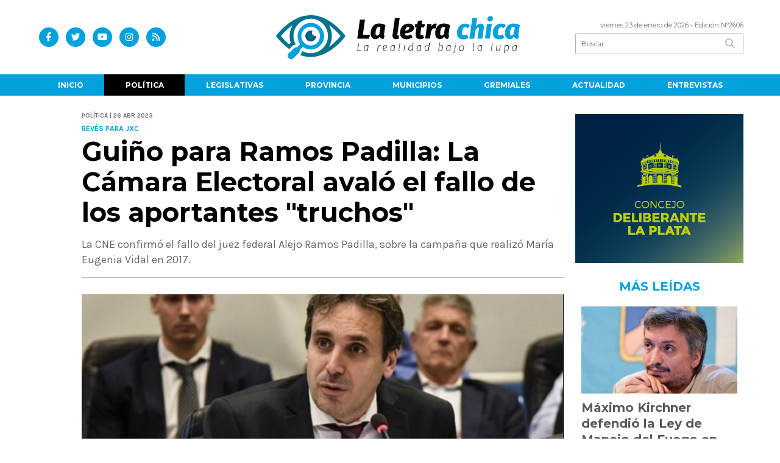

--- FILE ---
content_type: text/html; charset=utf-8
request_url: https://laletrachica.com.ar/nota/16443/guino-para-ramos-padilla-la-camara-electoral-avalo-el-fallo-de-los-aportantes-truchos/
body_size: 14787
content:
<!doctype html>
<html class="no-js" lang="es">

<head>
<script async src="https://www.googletagmanager.com/gtag/js?id=G-KDES5BXDQ3"></script>
<script>
  window.dataLayer = window.dataLayer || [];
  function gtag(){dataLayer.push(arguments);}
  gtag('js', new Date());
  gtag('config', 'UA-96282156-42');
  gtag('config', 'G-KDES5BXDQ3');
</script>
<base href="https://laletrachica.com.ar/">
<meta charset="utf-8">
<meta name="viewport"	 content="width=device-width , initial-scale=1, user-scalable=yes, minimum-scale=0.5, maximum-scale=2.0">
<meta name="language" content="es_ES"/>
<meta name="format-detection" content="telephone=no">
<meta name="generator" content="Vork.com.ar 2.0" />
<meta name="robots"	 content="index, follow" />
<meta itemprop="description" name="description" content="La CNE confirmó el fallo del juez federal Alejo Ramos Padilla, sobre la campaña que realizó María Eugenia Vidal en 2017." />
<meta itemprop="keywords" name="keywords"content="Guiño, para, Ramos, Padilla:, La, Cámara, Electoral, avaló, el, fallo, de, los, aportantes, &quot;truchos&quot;" />


<!-- Twitter Card data -->
<meta name="twitter:card" content="summary">
<meta name="twitter:site" content="@LaLetraChicaOk">
<meta name="twitter:title" content="Guiño para Ramos Padilla: La Cámara Electoral avaló el fallo de los aportantes &quot;truchos&quot; - La Letra Chica">
<meta name="twitter:description" content="La CNE confirmó el fallo del juez federal Alejo Ramos Padilla, sobre la campaña que realizó María Eugenia Vidal en 2017.">
<meta name="twitter:creator" content="@LaLetraChicaOk">
<meta name="twitter:image" content="https://laletrachica.com.ar/uploads/noticias/2/2023/04/20230426152655_alejo-ramos-padilla.jpg">

<!-- Open Graph data -->
<meta property="og:title" content="Guiño para Ramos Padilla: La Cámara Electoral avaló el fallo de los aportantes &quot;truchos&quot; - La Letra Chica" />
<meta property="og:type" content="article" />
<meta property="og:url" content="https://laletrachica.com.ar/nota/16443/guino-para-ramos-padilla-la-camara-electoral-avalo-el-fallo-de-los-aportantes-truchos/" />
<meta property="og:image" content="https://laletrachica.com.ar/uploads/noticias/2/2023/04/20230426152655_alejo-ramos-padilla.jpg" />
<meta property="og:description" content="La CNE confirmó el fallo del juez federal Alejo Ramos Padilla, sobre la campaña que realizó María Eugenia Vidal en 2017." />
<meta property="og:site_name" content="La Letra Chica" />
<meta property="og:locale" content="es_LA" />

<meta name="news_keywords" content="Guiño, para, Ramos, Padilla:, La, Cámara, Electoral, avaló, el, fallo, de, los, aportantes, &quot;truchos&quot;" />
<meta property="article:tag" content="Guiño, para, Ramos, Padilla:, La, Cámara, Electoral, avaló, el, fallo, de, los, aportantes, &quot;truchos&quot;">
<meta property="article:section" content="Política">
<link rel="canonical" href="https://laletrachica.com.ar/nota/16443/guino-para-ramos-padilla-la-camara-electoral-avalo-el-fallo-de-los-aportantes-truchos/">
<link rel="author" href="./humans.txt" />
<link rel="shortcut icon" href="./uploads/cliente/favicon/20220412110102_la-letra-chica-avatar.png" type="image/png">
<link rel="apple-touch-icon-precomposed" href="./uploads/cliente/touch-icons/apple-touch-icon-precomposed/20220412110102_la-letra-chica-avatar.png">
<link rel="apple-touch-icon-precomposed" sizes="72x72" href="./uploads/cliente/touch-icons/apple-touch-icon-72x72-precomposed/20220412110102_la-letra-chica-avatar.png">
<link rel="apple-touch-icon-precomposed" sizes="76x76" href="./uploads/cliente/touch-icons/apple-touch-icon-76x76-precomposed/20220412110102_la-letra-chica-avatar.png">
<link rel="apple-touch-icon-precomposed" sizes="114x114" href="./uploads/cliente/touch-icons/apple-touch-icon-114x114-precomposed/20220412110102_la-letra-chica-avatar.png">
<link rel="apple-touch-icon-precomposed" sizes="120x120" href="./uploads/cliente/touch-icons/apple-touch-icon-120x120-precomposed/20220412110102_la-letra-chica-avatar.png">
<link rel="apple-touch-icon-precomposed" sizes="152x152" href="./uploads/cliente/touch-icons/apple-touch-icon-152x152-precomposed/20220412110102_la-letra-chica-avatar.png">
<link rel="apple-touch-icon-precomposed" sizes="144x144" href="./uploads/cliente/touch-icons/apple-touch-icon-144x144-precomposed/20220412110102_la-letra-chica-avatar.png">
<link rel="apple-touch-icon" href="./uploads/cliente/touch-icons/touch-icon-192x192/20220412110102_la-letra-chica-avatar.png">
<link rel="stylesheet" href="./style/style_1751292863.min.css"> 
<link href="https://fonts.googleapis.com/css?family=Montserrat:regular,700" rel="stylesheet">
<link href="https://fonts.googleapis.com/css?family=Karla:regular,700" rel="stylesheet">

 <style>

 .ftitulo{ font-family: Montserrat, sans-serif; }
 .ftitulo.bold, .ftitulo .bold{ font-weight: 700; }
 .fparrafo{ font-family: Karla, sans-serif; }
 </style>
  <link rel="stylesheet" href="./js/owlcarousel/assets/owl.carousel.min_1751295671.min.css"> 
	<link rel="stylesheet" href="./js/owlcarousel/assets/owl.theme.default.min_1751295673.min.css"> 
<script src="https://code.jquery.com/jquery-3.3.1.js"></script>
<title>Guiño para Ramos Padilla: La Cámara Electoral avaló el fallo de los aportantes &quot;truchos&quot; - La Letra Chica</title>
<meta http-equiv="refresh" content="1800 ">

<link rel="stylesheet" href="./style/selection-sharer_1751292862.min.css"> 

<link rel="amphtml" href="https://laletrachica.com.ar/amp/16443/guino-para-ramos-padilla-la-camara-electoral-avalo-el-fallo-de-los-aportantes-truchos/">


	<!--<script type="application/ld+json">
	{
	  "@context": "http://schema.org",
	  "@type": "NewsArticle",
	  "mainEntityOfPage": {
	    "@type": "WebPage",
	    "@id": "https://laletrachica.com.ar/nota/16443/guino-para-ramos-padilla-la-camara-electoral-avalo-el-fallo-de-los-aportantes-truchos/"
	  },
	  "articleSection" : "Política",
	  "headline": "Guiño para Ramos Padilla: La Cámara Electoral avaló el fallo de los aportantes &quot;truchos&quot; - La Let",
	  "image": [
	    "https://laletrachica.com.ar/uploads/noticias/2/2023/04/20230426152655_alejo-ramos-padilla.jpg"
	   ],
	  "datePublished": "2026-01-23T03:23:16-03:00",
	   "publisher": {
	      "@type": "Organization",
	      "name": "	https://laletrachica.com.ar/nota/16443/guino-para-ramos-padilla-la-camara-electoral-avalo-el-fallo-de-los-aportantes-truchos/",
	      "logo": {
	        "@type": "ImageObject",
	        "url": "	",
	        "width": 214,
	        "height": 60
	      },
	  "description": "La CNE confirmó el fallo del juez federal Alejo Ramos Padilla, sobre la campaña que realizó María Eugenia Vidal en 2017."
	}
	</script>-->

	<script type="application/ld+json">
	{
	  "@context": "http://schema.org",
	  "@graph":[
			{
				"@type": "NewsArticle",
				"name":"La Letra Chica",
				"url":"https://laletrachica.com.ar/",
				"sameAs":[
					"https://www.facebook.com/LaLetraChicaOk/",
					"https://www.instagram.com/laletrachica"
				],
				"logo":{
					"@type":"ImageObject",
					"@id":"https://laletrachica.com.ar/#logo",
					"inLanguage":"es-AR",
					"url":"./uploads/cliente/marca/20220412110059_la-letra-chica-logo-ok.svg",
					"contentUrl":"./uploads/cliente/marca/20220412110059_la-letra-chica-logo-ok.svg",
					"width": 214,
	        		"height": 60,
					"caption":"La Letra Chica"
				},
				"image":{
					"@id":"https://laletrachica.com.ar/#logo"
				}
			},

			{
				"@type":"WebSite",
				"@id":"https://laletrachica.com.ar/#website",
				"url":"https://laletrachica.com.ar/",
				"name":"La Letra Chica",
				"description":"La Realidad bajo la lupa.",
				"publisher":{
				"@id":"https://laletrachica.com.ar/#organization"
			},
			"potentialAction":[
					{
						"@type":"SearchAction",
						"target":{
							"@type":"EntryPoint",
							"urlTemplate":"https://laletrachica.com.ar/resultados/?q={search_term_string}"
						},
					"query-input":"required name=search_term_string"
					}
				],
				"inLanguage":"es-AR"
			},

			{
				"@type":"ImageObject",
				"@id":"https://laletrachica.com.ar/uploads/noticias/2/2023/04/20230426152655_alejo-ramos-padilla.jpg",
				"inLanguage":"es-AR",
				"url":"https://laletrachica.com.ar/uploads/noticias/2/2023/04/20230426152655_alejo-ramos-padilla.jpg",
				"contentUrl":"https://laletrachica.com.ar/uploads/noticias/2/2023/04/20230426152655_alejo-ramos-padilla.jpg",
				"width":780,
				"height":446
			},


			{
				"@type":"WebPage",
				"@id":"https://laletrachica.com.ar/nota/16443/guino-para-ramos-padilla-la-camara-electoral-avalo-el-fallo-de-los-aportantes-truchos/#webpage",
				"url":"https://laletrachica.com.ar/nota/16443/guino-para-ramos-padilla-la-camara-electoral-avalo-el-fallo-de-los-aportantes-truchos/",
				"name":"Guiño para Ramos Padilla: La Cámara Electoral avaló el fallo de los aportantes &quot;truchos&quot; - La Letra Chica - La Letra Chica",
				"isPartOf":{
					"@id":"https://laletrachica.com.ar/#website"
				},
				"primaryImageOfPage":{
					"@id":"https://laletrachica.com.ar/nota/16443/guino-para-ramos-padilla-la-camara-electoral-avalo-el-fallo-de-los-aportantes-truchos/#primaryimage"
				},
				"datePublished":"2026-01-23T03:23:16-03:00", 
				"description":"La CNE confirmó el fallo del juez federal Alejo Ramos Padilla, sobre la campaña que realizó María Eugenia Vidal en 2017.",
				"breadcrumb":{
					"@id":"https://laletrachica.com.ar/nota/16443/guino-para-ramos-padilla-la-camara-electoral-avalo-el-fallo-de-los-aportantes-truchos/#breadcrumb"
				},
				"inLanguage":"es-AR",
				"potentialAction":[
					{
						"@type":"ReadAction",
						"target":[
							"https://laletrachica.com.ar/nota/16443/guino-para-ramos-padilla-la-camara-electoral-avalo-el-fallo-de-los-aportantes-truchos/"
						]
					}
				]
			},

			{
				"@type":"BreadcrumbList",
				"@id":"https://laletrachica.com.ar/nota/16443/guino-para-ramos-padilla-la-camara-electoral-avalo-el-fallo-de-los-aportantes-truchos/#breadcrumb",
				"itemListElement":[
					{
					"@type":"ListItem",
					"position":1,
					"name":"Inicio",
					"item":"https://laletrachica.com.ar/"
					},
					{
					"@type":"ListItem",
					"position":2,
					"name":"Guiño para Ramos Padilla: La Cámara Electoral avaló el fallo de los aportantes &quot;truchos&quot; - La Letra Chica"
					}
				]
			},

			{
				"@type":"Article",
				"@id":"https://laletrachica.com.ar/nota/16443/guino-para-ramos-padilla-la-camara-electoral-avalo-el-fallo-de-los-aportantes-truchos/#article",
				"isPartOf":{
					"@id":"https://laletrachica.com.ar/nota/16443/guino-para-ramos-padilla-la-camara-electoral-avalo-el-fallo-de-los-aportantes-truchos/#webpage"
				},
				"headline":"Guiño para Ramos Padilla: La Cámara Electoral avaló el fallo de los aportantes &quot;truchos&quot; - La Let",
				"datePublished":"2026-01-23T03:23:16-03:00",
				"mainEntityOfPage":{
					"@id":"https://laletrachica.com.ar/nota/16443/guino-para-ramos-padilla-la-camara-electoral-avalo-el-fallo-de-los-aportantes-truchos/#webpage"
				},
				"publisher":{
					"@id":"https://laletrachica.com.ar/nota/16443/guino-para-ramos-padilla-la-camara-electoral-avalo-el-fallo-de-los-aportantes-truchos/#organization"
				},
				"image":{
					"@id":"https://laletrachica.com.ar/nota/16443/guino-para-ramos-padilla-la-camara-electoral-avalo-el-fallo-de-los-aportantes-truchos/#primaryimage"
				},
				"thumbnailUrl":"https://laletrachica.com.ar/uploads/noticias/2/2023/04/20230426152655_alejo-ramos-padilla.jpg",
				"articleSection":[
					"Política"
				],
				"inLanguage":"es-AR"
			},

			{
				"@type":"Person",
				"@id":"https://www.infoblancosobrenegro.com/#/schema/person/9872b5799921e369f8f7385806fbc970",
				"name":"La Letra Chica"
			}


		]
	}
	</script>

</head>
<!--                            
                               ====                         
                            =========                       
                        ====        ===                     
                     ====    +++++   ====                   
                   ===    ++++++++++   ===                  
                   ===   ++++++++++++    ===                
                    ===    +++++++++    ======              
                     ===    +++++     ==========            
                      ====        =====       ====    
                        ===    =====     +++    ====  
                        =========     ++++++++    ==== 
                        =======     ++++++++++++    ===
                      =========    +++++++++++++++    ===
                   =====     ====    +++++++++++++    ====
               ======         ====    ++++++++++      ====
            ======     ++++     ===    ++++++      ======
          =====      ++++++++    ====           ======
         ====     ++++++++++++    ====        ======
        ====     ++++++++++++++     ====   ======
        =====    +++++++++++++++    ===========
         ====    +++++++++++++     ========
          ====    ++++++++++       =====
           ====     ++++++       ======
            ====     +++       ======
             ====           ======
              ====        ======
               =====   =======
                ===========
                 ========            
                                                                        
 
 =============================================================================
 diseño y programación
 http://www.vork.com.ar
 info@vork.com.ar
 
 -->
<body class="bgbody nota">

<section class="ftitulo">
	<header class="d-none d-md-block" id="header_vorknews">
		<div class="boxed auto pl10 pr10 pt15 pb15">
			<div class="row">
				<div class="col-sm-4 equalheight tal modulo_redes_sociales align-middle">
					<div class="w100p">
						<div class="links_redes_sociales">
			<a class="dib" href="https://www.facebook.com/LaLetraChicaOk/" target="_blank">
		<span class="fa-stack fa-md mr dib">
		  <i class="fas cprincipal fa-circle fa-stack-2x"></i>
		  <i class="fab cwhite  fa-facebook-f fa-stack-1x fz15"></i>
		</span>
	</a>
	
		<a class="dib" href="https://twitter.com/LaLetraChicaOk" target="_blank">
		<span class="fa-stack fa-md mr dib">
		  <i class="fas cprincipal fa-circle fa-stack-2x"></i>
		  <i class="fab cwhite  fa-twitter fa-stack-1x fz15"></i>
		</span>
	</a>
	
		<a class="dib" href="https://www.youtube.com/channel/UCl9Hn3zFWm2FgRhqZPLPM1Q" target="_blank">
		<span class="fa-stack fa-md mr dib">
		  <i class="fas cprincipal fa-circle fa-stack-2x"></i>
		  <i class="fab cwhite  fa-youtube fa-stack-1x fz15"></i>
		</span>
	</a>
	
		<a class="dib" href="https://www.instagram.com/laletrachica" target="_blank">
		<span class="fa-stack fa-md mr dib">
		  <i class="fas cprincipal fa-circle fa-stack-2x"></i>
		  <i class="fab cwhite  fa-instagram fa-stack-1x fz15"></i>
		</span>
	</a>
	
		<a class="dib" href="./rss" target="_blank">
		<span class="fa-stack fa-md mr dib">
		  <i class="fas cprincipal fa-circle fa-stack-2x"></i>
		  <i class="fa cwhite fa-rss fa-stack-1x fz15"></i>
		</span>
	</a>
	</div>
					</div>
				</div>
				<!-- <div class="col-md-3 tac equalheight modulo_clima d-none d-md-flex">
					<div class="middle_magic">
						<div>
													</div>
					</div>
				</div> -->
				<div class="col-sm-5 equalheight modulo_logo">
					<div class="w100p vertical-center horizontal-center">
						<a href="./" class="db mr50 pt10 pb10" id="logo"><img src="./uploads/cliente/marca/20220412110059_la-letra-chica-logo-ok.svg" width="400" class="db auto" alt="La Letra Chica" ></a>
					</div>
				</div>
				<div class="col-sm-3 equalheight modulo_buscador align-middle">
					<div class="vertical-center">
						<div class="tar pb3p pt3p w100p">
							<div class="fz11 lh18 tar ctext mb5">
								<span class="capitalize">viernes 23 de enero de 2026</span>  - Edición Nº2606							</div>
							<div id="search" class="">
	<form action="./resultados/" class="posr"  method="get" class="form-buscador">
		<input type="text" placeholder="Buscar" class="fz11 ftitulo bgwhite p9" name="q" required="" style="color: rgb(153, 153, 153);"><button type="submit" class="posa top right mr8 ctextlight" id="boton-buscador"><i class="fa fa-search"></i></button>
	</form>
</div>



<script>
$(function() {
	var form = $('.form-buscador');

	form.each(function(index) {
		$(this).vorkForm({
			sendMethod:   "submit",             			submitButton: "#boton-buscador", 			onErrors: function(m) {
			}
		});
	});
});
</script>
						</div>
					</div>
				</div>
			</div>
		</div>
		<div class="bgprincipal">
			
<script src="./js/menu_vorknews_1751292861.min.js"></script> 
<nav id="menu_header_vorknews" class="ftitulo fz12 ttu lh35 lsn tac auto boxed">
	<ul class="w100p" style="display: inline-flex;justify-content: space-between;">

			<li class="dib">
				<a class="tdn pl10 pr10 cwhite btn-principal db hover_menu bgprincipal  " href="./">Inicio</a>
			</li>
						<li class="dib ">
				<a class="tdn pl10 pr10 cwhite btn-principal db hover_menu bgprincipal active"  href="./seccion/politica/">Política</a>
							</li>
						<li class="dib ">
				<a class="tdn pl10 pr10 cwhite btn-principal db hover_menu bgprincipal "  href="./seccion/legislativas/">Legislativas</a>
							</li>
						<li class="dib ">
				<a class="tdn pl10 pr10 cwhite btn-principal db hover_menu bgprincipal "  href="./seccion/provincia/">Provincia</a>
							</li>
						<li class="dib ">
				<a class="tdn pl10 pr10 cwhite btn-principal db hover_menu bgprincipal "  href="./seccion/municipios/">Municipios</a>
							</li>
						<li class="dib ">
				<a class="tdn pl10 pr10 cwhite btn-principal db hover_menu bgprincipal "  href="./seccion/gremiales/">Gremiales</a>
							</li>
						<li class="dib ">
				<a class="tdn pl10 pr10 cwhite btn-principal db hover_menu bgprincipal "  href="./seccion/actualidad/">Actualidad</a>
							</li>
						<li class="dib ">
				<a class="tdn pl10 pr10 cwhite btn-principal db hover_menu bgprincipal "  href="./seccion/entrevistas/">Entrevistas</a>
							</li>
				
	</ul>
</nav>
<script>
 $(document).ready(function() {
	 $("#menu_header_vorknews .menu-dropdown > a").click(function(e){
			e.preventDefault();
		});
		$("#menu_header_vorknews .menu-dropdown").hover(function(e){
			var text = $(this).find(".more").text();
			$(this).find(".more").text(
				text == "+" ? "-" : "+"
			);
 		});
	acomoda_menu();
 })
</script> 













<!-- Menu anterior -->
<!--<nav id="menu_header_vorknews" class="ftitulo fz12 ttu lh35 lsn tac auto boxed">
	<ul class="lsn">
		<div class="row around-xs ml0 mr0">
			<li class="col-xs">
				<a class="tdn cwhite btn-principal db hover_menu bgprincipal  " href="./">Inicio</a>
			</li>
						<li class="col-xs ">
				<a class="tdn cwhite btn-principal db hover_menu bgprincipal active" href="./seccion/politica/">Política</a>
							</li>
						<li class="col-xs ">
				<a class="tdn cwhite btn-principal db hover_menu bgprincipal " href="./seccion/legislativas/">Legislativas</a>
							</li>
						<li class="col-xs ">
				<a class="tdn cwhite btn-principal db hover_menu bgprincipal " href="./seccion/provincia/">Provincia</a>
							</li>
						<li class="col-xs ">
				<a class="tdn cwhite btn-principal db hover_menu bgprincipal " href="./seccion/municipios/">Municipios</a>
							</li>
						<li class="col-xs ">
				<a class="tdn cwhite btn-principal db hover_menu bgprincipal " href="./seccion/gremiales/">Gremiales</a>
							</li>
						<li class="col-xs ">
				<a class="tdn cwhite btn-principal db hover_menu bgprincipal " href="./seccion/actualidad/">Actualidad</a>
							</li>
						<li class="col-xs ">
				<a class="tdn cwhite btn-principal db hover_menu bgprincipal " href="./seccion/entrevistas/">Entrevistas</a>
							</li>
					</div>
	</ul>
</nav>
<script>
 $(document).ready(function() {
	 $("#menu_header_vorknews .menu-dropdown > a").click(function(e){
			e.preventDefault();
		});
 })
</script>-->
		</div>
	</header>
<div class="w100p z9999 db dn-md" id="menu_header_fixed">
	<div class="barra_muestra_menu p10 bgwhite ">
		<div class="row middle-xs">
			<a href="./" class="col-xs tal logo-botonera">
				<img src="./uploads/cliente/logo_botonera/20230523104247_la-letra-chica-logo-ok.svg" alt="" class="ml10" style="height: 39px;" >
			</a>

			<div class="col-3 dn dn-lg">
				<div id="search" class="">
	<form action="./resultados/" class="posr"  method="get" class="form-buscador">
		<input type="text" placeholder="Buscar" class="fz11 ftitulo bgwhite p9" name="q" required="" style="color: rgb(153, 153, 153);"><button type="submit" class="posa top right mr8 ctextlight" id="boton-buscador"><i class="fa fa-search"></i></button>
	</form>
</div>



<script>
$(function() {
	var form = $('.form-buscador');

	form.each(function(index) {
		$(this).vorkForm({
			sendMethod:   "submit",             			submitButton: "#boton-buscador", 			onErrors: function(m) {
			}
		});
	});
});
</script>
			</div>

			<div class="col-3 tar ftitulo cwhite pr10 fz11 dn">
				23/1/26			</div>

			<a href="javascript:;" class="dib muestra_menu col tar last-xs">
				<i class="fa fa-bars fa-2x cprincipal" id="icon-menu"></i>
			</a>
		</div>

		<nav class="menu-mobile fz12 ttu lh35 lsn tac posa left dn bgsecundario">
			<ul class="lsn">
				<li class="db">
					<a class="tdn cwhite btn-principal dib hover_menu w100p pl3p bgsecundario bgprincipal-hover  " href="./">Inicio</a>
				</li>
									<li class="db ">
						<a class="tdn cwhite btn-principal dib hover_menu w100p pl3p bgsecundario bgprincipal-hover active" href="./seccion/politica/">Política</a>
											</li>
									<li class="db ">
						<a class="tdn cwhite btn-principal dib hover_menu w100p pl3p bgsecundario bgprincipal-hover " href="./seccion/legislativas/">Legislativas</a>
											</li>
									<li class="db ">
						<a class="tdn cwhite btn-principal dib hover_menu w100p pl3p bgsecundario bgprincipal-hover " href="./seccion/provincia/">Provincia</a>
											</li>
									<li class="db ">
						<a class="tdn cwhite btn-principal dib hover_menu w100p pl3p bgsecundario bgprincipal-hover " href="./seccion/municipios/">Municipios</a>
											</li>
									<li class="db ">
						<a class="tdn cwhite btn-principal dib hover_menu w100p pl3p bgsecundario bgprincipal-hover " href="./seccion/gremiales/">Gremiales</a>
											</li>
									<li class="db ">
						<a class="tdn cwhite btn-principal dib hover_menu w100p pl3p bgsecundario bgprincipal-hover " href="./seccion/actualidad/">Actualidad</a>
											</li>
									<li class="db ">
						<a class="tdn cwhite btn-principal dib hover_menu w100p pl3p bgsecundario bgprincipal-hover " href="./seccion/entrevistas/">Entrevistas</a>
											</li>
								<li class="db bgsecundario search-container" style="padding-top:30px;">
					<div id="search-mobile" class="p5 ">
						<form action="./resultados/" class="posr"  method="get" class="form-buscador" >
							<input type="text" style="border: none;border-radius: 0px;" placeholder="Buscar" id="input-buscar-mobile" class="fz11 ftitulo bgwhite p9 bdn" name="q" required="required" style="color: rgb(153, 153, 153);"><button type="submit" class="posa top right mr8 ctextlight" id="boton-buscador"><i class="fa fa-search"></i></button>
						</form>
					</div>

				</li>
				<li  style="padding-top:10px;">
				<div class="links_redes_sociales">
											<a class="dib" href="https://www.facebook.com/LaLetraChicaOk/" target="_blank">
						<span class="fa-stack fa-md mr dib">
						<i class="fas csecundario fa-circle fa-stack-2x"></i>
						<i class="fab cwhite  fa-facebook-f fa-stack-1x fz18"></i>
						</span>
					</a>
					
										<a class="dib" href="https://twitter.com/LaLetraChicaOk" target="_blank">
						<span class="fa-stack fa-md mr dib">
						<i class="fas csecundario fa-circle fa-stack-2x"></i>
						<i class="fab cwhite  fa-twitter fa-stack-1x fz18"></i>
						</span>
					</a>
					
										<a class="dib" href="https://www.youtube.com/channel/UCl9Hn3zFWm2FgRhqZPLPM1Q" target="_blank">
						<span class="fa-stack fa-md mr dib">
						<i class="fas csecundario fa-circle fa-stack-2x"></i>
						<i class="fab cwhite  fa-youtube fa-stack-1x fz18"></i>
						</span>
					</a>
					
										<a class="dib" href="https://www.instagram.com/laletrachica" target="_blank">
						<span class="fa-stack fa-md mr dib">
						<i class="fas csecundario fa-circle fa-stack-2x"></i>
						<i class="fab cwhite  fa-instagram fa-stack-1x fz18"></i>
						</span>
					</a>
					
										<a class="dib" href="./rss" target="_blank">
						<span class="fa-stack fa-md mr dib">
						<i class="fas csecundario fa-circle fa-stack-2x"></i>
						<i class="fa cwhite fa-rss fa-stack-1x fz18"></i>
						</span>
					</a>
									</div>
				</li>
			</ul>
		</nav>
	</div>
</div>
<script>
 $(document).ready(function() {
	 $(".menu-mobile .menu-dropdown > a").click(function(e){
			e.preventDefault();
			$(".menu-mobile>ul>li").not(".menu-dropdown, .search-container").slideToggle();
			$(this).siblings("ul").slideToggle();

			var text = $(this).find(".more").text();
			$(this).find(".more").text(
				text == "+" ? "-" : "+"
			);
		});
 })

var statusMenu = false;

 $('.muestra_menu').click(function (e) { 
	e.preventDefault();
	if(statusMenu){
		$('#icon-menu').removeClass('fa-times');
		$('#icon-menu').addClass('fa-bars');
		statusMenu = false;
	}else{
		$('#icon-menu').removeClass('fa-bars');
		$('#icon-menu').addClass('fa-times');
		statusMenu = true;
	}
});

</script>
<div class="bgcaja boxed auto">
	<section id="main" class="pb20">
		<div class="row">
			<div id="columna-noticia-1" class="col-12 col-md-9">
								<div class="row pb3p">
					<div class="pt3p pb3p col-offset-0 col-md-offset-1 col-12 col-md-11 nota-encabezado">
						<h4 class="fparrafo clightgrey bold fz10 lh15 ttu mb5">Política | 26 abr 2023</h4>
						<h3 class="fparrafo cprincipal bold fz12 lh16 ttu mb5">Revés para JxC</h3>
						<h1 class="ftitulo cblack fz43 mb15 bold lh50">Guiño para Ramos Padilla: La Cámara Electoral avaló el fallo de los aportantes &quot;truchos&quot;</h1>
						<h2 class="fparrafo ctext fz18 lh25">La CNE confirmó el fallo del juez federal Alejo Ramos Padilla, sobre la campaña que realizó María Eugenia Vidal en 2017.</h2>
						<hr class="mt2p bdb bdtextlight">
					</div>
											<div class="col-offset-0 col-md-offset-1 col-12 col-md-11">
							<div class="owl-carousel owl-theme carousel-nota">
																							    <div class="item">
										<img src="./uploads/noticias/5/2023/04/20230426152655_alejo-ramos-padilla.jpg" class="maw100pc" alt="">
																			</div>
															</div>
						</div>
										<!-- TAGS -->
											<div class="col-12 col-md-10 col-md-offset-2 fz10 lh12">
							<div class="bdb bdtextlight tar mt5 pt8 pb8">
								<span class='cprincipal'>TAGS: </span>
								<a href="./tag/7952/campaña" class="ctext cprincipal-hover">CAMPAñA</a>, <a href="./tag/11867/Alejo Ramos Padilla" class="ctext cprincipal-hover">ALEJO RAMOS PADILLA</a>, <a href="./tag/65226/juntos" class="ctext cprincipal-hover">JUNTOS</a>, <a href="./tag/83649/aportantes truchos" class="ctext cprincipal-hover">APORTANTES TRUCHOS</a>							</div>
						</div>
										<div class="col-12 col-md-10 col-md-offset-2 fz10 lh12">
						<div class="bdb bdtextlight tar mb8 pt8 pb8">
							<div class="sharethis-inline-share-buttons"></div>
						</div>
					</div>
				</div>
								<div class="row">
					<div class="col-12 col-md-2 fparrafo fz10 lh14 posr ctext columnista">
											</div>

					<script>
						$(function(){
							var div_relacionadas_internas=[];
														parrafos_nota = $('.texto_nota p').length;
							cada_tres = 3;
							$.each(div_relacionadas_internas, function( index, value ) {
							$('.texto_nota p:nth-child('+cada_tres+')').before(div_relacionadas_internas[index]);
							cada_tres = cada_tres+3;
							});
							console.log(div_relacionadas_internas);

						});
					</script>



					<div class="col-12 col-md-10 fparrafo ctext fz18 lh28 mb20">
						<div class="wysiwyg mb15 texto_nota">
														<p style="text-align: justify;">La Cámara Nacional Electoral confirmó la resolución del juez federal <strong>Alejo Ramos Padilla</strong> que había desaprobado los informes finales de recursos y gastos de la campaña electoral que Cambiemos (hoy Juntos por el Cambio) desarrolló en territorio bonaerense para las primarias abiertas, simultáneas y obligatorias (PASO) de 2017, cuando gobernaba <strong>María Eugenia Vidal.</strong></p>

<p style="text-align: justify;">En un fallo al que tuvo acceso Télam, el máximo tribunal electoral confirmó la sentencia del magistrado, que había sido apelada por Juntos por el Cambio y dispuso que se tramiten "las actuaciones pertinentes, a fin de determinar las eventuales responsabilidades personales que pudieran corresponder de acuerdo con el procedimiento establecido en los artículos 146 y concordantes del Código Electoral Nacional".</p>

<p style="text-align: center;"><img alt="" src="/vadmin/js/ckeditor/../../../uploads/ckeditor/2023/04/20230426152500_aportantes-truchos.jpg" style="width: 730px; height: 486px;" /></p>

<p style="text-align: justify;">El órgano,  ratificó que se debía “sancionar con la pérdida de aportes públicos extraordinarios para la campaña que hubieran correspondido a los partidos como integrantes de la alianza” y dispuso que se investigara a los eventuales responsables de las “numerosas irregularidades” detectadas.</p>

<p style="text-align: justify;">Entre otros puntos, expone que “los apelantes no aportan argumentos válidos que permitan enervar las razones en las que el a quo fundó su resolución, luego de llevar adelante las medidas conducentes a fin de investigar las irregularidades detectadas (…) quedando subsistentes los defectos destacados, los que impiden de esta manera conocer el origen y destino de los fondos de campaña”. </p>

<p style="text-align: justify;"><strong>Recordemos que...</strong></p>

<p style="text-align: justify;">En febrero de 2022, Ramos Padilla desaprobó los gastos de campaña electoral de Vidal y sancionó con multas a los espacios que conformaron la alianza Cambiemos.</p>

<p style="text-align: justify;">En esa causa, la Justicia investiga si el entonces gobierno de Vidal inscribió a cientos de beneficiarios de subsidios sociales como supuestos aportantes a la campaña electoral que Cambiemos realizó en territorio bonaerense para las listas de candidatos diputados nacionales, que encabezaba Graciela Ocaña, y el binomio de postulantes a senadores que integraban Esteban Bullrich y Gladys González.</p>

<p style="text-align: justify;">Esas personas, llegaron a detectarse a miles, figuraban como afiliados al PRO que habían realizado aportes millonarios mediante pequeñas donaciones de entre $ 350 y $ 1.500.</p>

<p style="text-align: justify;">En el fallo, Ramos Padilla afirmó que el cuerpo de auditores contadores de la Cámara Nacional Electoral (CNE) determinó que la información suministrada por Cambiemos sobre los ingresos públicos para aquella campaña "no coincidía" con la aportada por la Dirección Nacional Electoral.</p>						</div>
						<div id="modulo_banners_bajo_noticia" class="">
</div>							<section id="facebook_comments">
				<span class="ctitulo fz22 bold ftitulo lh36 mb15">OPINÁ, DEJÁ TU COMENTARIO:</span>
		<div class="fb-comments" data-href="https://laletrachica.com.ar/nota/16443/guino-para-ramos-padilla-la-camara-electoral-avalo-el-fallo-de-los-aportantes-truchos/" data-width="auto" data-num-posts="7"></div>
	</section>
						 
						<span class="ctitulo fz22 bold ftitulo lh36 mt3p dib ttu mb15">Más Noticias</span>
						<section id="mas-noticias" class="pt2p">
							<article class="noticia-18 bdb bdtextlight pb2p mb4p has_image ">
	<a href="./nota/24542/rutas-en-crisis-el-recorte-a-la-obra-publica-agrava-el-estado-vial/" class="db">
		<div class="row">
							<div class="col-12 col-md-3 mb10">
					<figure class="posr">
						<div class="ovh">
							<img src="./uploads/noticias/3/2026/01/20260122175355_6972721ac2370-905-510.png" class="d-block d-md-none" alt="Rutas en crisis: el recorte a la obra pública agrava el estado vial">
							<img src="./uploads/noticias/4/2026/01/20260122175355_6972721ac2370-905-510.png" class="d-none d-md-block" alt="Rutas en crisis: el recorte a la obra pública agrava el estado vial">
						</div>
					</figure>
				</div>
						<div class="col-12 col-md-9 mb10">
				<h3 class="fparrafo cprincipal fz11 lh20 ttu bold">Efecto motosierra</h3>
				<h2 class="ftitulo bold ctitle fz22 lh30">Rutas en crisis: el recorte a la obra pública agrava el estado vial</h2>
			</div>
		</div>
	</a>
</article>
<article class="noticia-18 bdb bdtextlight pb2p mb4p has_image ">
	<a href="./nota/24540/piden-investigar-a-una-concejala-de-lla-por-presunto-manejo-de-datos-de-discapacitados/" class="db">
		<div class="row">
							<div class="col-12 col-md-3 mb10">
					<figure class="posr">
						<div class="ovh">
							<img src="./uploads/noticias/3/2026/01/20260122164507_franca-grippo.png" class="d-block d-md-none" alt="Piden investigar a una concejala de LLA por presunto manejo de datos de discapacitados">
							<img src="./uploads/noticias/4/2026/01/20260122164507_franca-grippo.png" class="d-none d-md-block" alt="Piden investigar a una concejala de LLA por presunto manejo de datos de discapacitados">
						</div>
					</figure>
				</div>
						<div class="col-12 col-md-9 mb10">
				<h3 class="fparrafo cprincipal fz11 lh20 ttu bold">escándalo en Tres Arroyos</h3>
				<h2 class="ftitulo bold ctitle fz22 lh30">Piden investigar a una concejala de LLA por presunto manejo de datos de discapacitados</h2>
			</div>
		</div>
	</a>
</article>
<article class="noticia-18 bdb bdtextlight pb2p mb4p has_image ">
	<a href="./nota/24538/como-el-escandalo-de-extorsion-de-la-afa-impacta-en-la-causa-de-fotomultas-en-la-plata/" class="db">
		<div class="row">
							<div class="col-12 col-md-3 mb10">
					<figure class="posr">
						<div class="ovh">
							<img src="./uploads/noticias/3/2026/01/20260122145916_20260104185200-20260104-185016.jpg" class="d-block d-md-none" alt="Cómo el escándalo de extorsión de la AFA impacta en la causa de fotomultas en La Plata">
							<img src="./uploads/noticias/4/2026/01/20260122145916_20260104185200-20260104-185016.jpg" class="d-none d-md-block" alt="Cómo el escándalo de extorsión de la AFA impacta en la causa de fotomultas en La Plata">
						</div>
					</figure>
				</div>
						<div class="col-12 col-md-9 mb10">
				<h3 class="fparrafo cprincipal fz11 lh20 ttu bold">Vuelco en la causa AFA</h3>
				<h2 class="ftitulo bold ctitle fz22 lh30">Cómo el escándalo de extorsión de la AFA impacta en la causa de fotomultas en La Plata</h2>
			</div>
		</div>
	</a>
</article>
<article class="noticia-18 bdb bdtextlight pb2p mb4p has_image ">
	<a href="./nota/24539/la-libertad-avanza-pone-primera-para-la-privatizacion-de-los-samic/" class="db">
		<div class="row">
							<div class="col-12 col-md-3 mb10">
					<figure class="posr">
						<div class="ovh">
							<img src="./uploads/noticias/3/2026/01/20260122153353_xc4ypvdv3ffqpeuqtd2xrgee6i.jpg" class="d-block d-md-none" alt="La Libertad Avanza pone primera para la privatización de los SAMIC">
							<img src="./uploads/noticias/4/2026/01/20260122153353_xc4ypvdv3ffqpeuqtd2xrgee6i.jpg" class="d-none d-md-block" alt="La Libertad Avanza pone primera para la privatización de los SAMIC">
						</div>
					</figure>
				</div>
						<div class="col-12 col-md-9 mb10">
				<h3 class="fparrafo cprincipal fz11 lh20 ttu bold">Pedido de informe</h3>
				<h2 class="ftitulo bold ctitle fz22 lh30">La Libertad Avanza pone primera para la privatización de los SAMIC</h2>
			</div>
		</div>
	</a>
</article>
<article class="noticia-18 bdb bdtextlight pb2p mb4p has_image ">
	<a href="./nota/24537/renuncio-el-secretario-de-transporte-de-milei-en-medio-de-sospechas-de-corrupcion/" class="db">
		<div class="row">
							<div class="col-12 col-md-3 mb10">
					<figure class="posr">
						<div class="ovh">
							<img src="./uploads/noticias/3/2026/01/20260122142630_50c16434-7076-4aac-9b1e-28297b9a6eb1.jpg" class="d-block d-md-none" alt="Renunció el secretario de Transporte de Milei en medio de sospechas de corrupción">
							<img src="./uploads/noticias/4/2026/01/20260122142630_50c16434-7076-4aac-9b1e-28297b9a6eb1.jpg" class="d-none d-md-block" alt="Renunció el secretario de Transporte de Milei en medio de sospechas de corrupción">
						</div>
					</figure>
				</div>
						<div class="col-12 col-md-9 mb10">
				<h3 class="fparrafo cprincipal fz11 lh20 ttu bold">Recambio</h3>
				<h2 class="ftitulo bold ctitle fz22 lh30">Renunció el secretario de Transporte de Milei en medio de sospechas de corrupción</h2>
			</div>
		</div>
	</a>
</article>
						</section>
						<div id="modulo_banners_bajo_relacionadas" class="">
</div>						<div id="modulo_banners_bajo_comentarios" class="">
</div>					</div>
				</div>
			</div>
			<div id="columna-noticia-2" class="col-12 col-md-3 mt-md-20">
				<aside>
		<script type="text/javascript" src="js/encuestas.js"></script>
		<section id="encuestas" class="mb10 tac">
			<div id='encuesta' class=""></div>
		</section>
		<div id="modulo_banners_bajo_encuesta" class="">
<div class="banner mb15 m280x190">
              <a href="https://www.concejodeliberante.laplata.gob.ar/" target="_blank" data-event_category="nota" data-event_label="Concejo 280x190">
              <img src="./uploads/banners/20220622094440_20220504193529-banners-concejo-deliberante-234x208.png" class="">
                        </a>
    </div>
<script>
  $(function(){
    gtag('event', 'Display Banner', {
      'event_category': 'nota',
      'event_label': 'Concejo 280x190'
    });
  });
</script>
</div></aside>
				<aside id="notas_mas_leidas" class="bgwhite p10 mb15 mt15">
    <h1 class="ttu tac cprincipal bold fz20 lh26 mb10">MÁS LEÍDAS</h1>
    <article class="noticia-12g pb4p pt4p has_image ">
	<a href="./nota/24436/maximo-kirchner-defendio-la-ley-de-manejo-del-fuego-en-medio-de-los-incendios-en-chubut">
		<figure class="posr mb10">
			<div class="ovh">
				<img src="./uploads/noticias/3/2026/01/20260108162308_maximo-kirchner-750x375.jpg" alt="Máximo Kirchner defendió la Ley de Manejo del Fuego en medio de los incendios en Chubut" class="z9">
			</div>
		</figure>
		<div>
			<h2 class="ftitulo bold ctitle fz20 lh26">Máximo Kirchner defendió la Ley de Manejo del Fuego en medio de los incendios en Chubut</h2>
		</div>
		<div class="clear"></div>
	</a>
</article>
    <article class="noticia-12 bdt bdtextlight pb4p pt4p has_audio has_image ">
	<a href="./nota/24514/jesus-nieves-el-hombre-que-desafia-la-hegemonia-en-upcn" class="db">
		<div class="row">
			<figure class="col-4 posr">
				<div class="ovh">
					<img src="./uploads/noticias/4/2026/01/20260120103526_whatsapp-image-2026-01-20-at-10-35-15.jpg" alt="Jesús Nieves, el hombre que desafía la hegemonía en UPCN" class="z9">
				</div>
			</figure>
			<div class="pl4 col-8">
				<h4 class="ftitulo ctitle fz12 lh16">Jesús Nieves, el hombre que desafía la hegemonía en UPCN</h4>
				<span class="fz11 ctitle"></span>
			</div>

		</div>
	</a>
</article>
<article class="noticia-12 bdt bdtextlight pb4p pt4p has_image ">
	<a href="./nota/24489/el-laberinto-de-las-re-re-kicillof-impulsa-las-reelecciones-pero-enfrenta-un-muro-opositor-y-divisiones-internas" class="db">
		<div class="row">
			<figure class="col-4 posr">
				<div class="ovh">
					<img src="./uploads/noticias/4/2026/01/20260116103926_garciarenajpg.jpg" alt="El laberinto de las re-re: Kicillof impulsa las reelecciones pero enfrenta un muro opositor y divisiones internas" class="z9">
				</div>
			</figure>
			<div class="pl4 col-8">
				<h4 class="ftitulo ctitle fz12 lh16">El laberinto de las re-re: Kicillof impulsa las reelecciones pero enfrenta un muro opositor y divisiones internas</h4>
				<span class="fz11 ctitle"></span>
			</div>

		</div>
	</a>
</article>
<article class="noticia-12 bdt bdtextlight pb4p pt4p has_image ">
	<a href="./nota/24452/carrio-suma-problemas-en-la-causa-que-investiga-extorsion-de-matias-yofe" class="db">
		<div class="row">
			<figure class="col-4 posr">
				<div class="ovh">
					<img src="./uploads/noticias/4/2026/01/20260112121303_carri-hfcykvpexbgixeioq6dmiq5rcy.jpg" alt="Carrió suma problemas en la causa que investiga extorsión de Matías Yofe" class="z9">
				</div>
			</figure>
			<div class="pl4 col-8">
				<h4 class="ftitulo ctitle fz12 lh16">Carrió suma problemas en la causa que investiga extorsión de Matías Yofe</h4>
				<span class="fz11 ctitle"></span>
			</div>

		</div>
	</a>
</article>
<article class="noticia-12 bdt bdtextlight pb4p pt4p has_image ">
	<a href="./nota/24491/claudio-yacoy-niega-inaccion-en-el-caso-de-la-secta-la-orden-de-la-luz" class="db">
		<div class="row">
			<figure class="col-4 posr">
				<div class="ovh">
					<img src="./uploads/noticias/4/2026/01/20260116111708_20241112145323-yacoy.jpg" alt="Claudio Yacoy niega inacción en el caso de la secta “La Orden de la Luz”" class="z9">
				</div>
			</figure>
			<div class="pl4 col-8">
				<h4 class="ftitulo ctitle fz12 lh16">Claudio Yacoy niega inacción en el caso de la secta “La Orden de la Luz”</h4>
				<span class="fz11 ctitle"></span>
			</div>

		</div>
	</a>
</article>
    <div class="clear"></div>
</aside>
<div id="modulo_banners_bajo_mas_leidas" class="">
<div class="banner mb15 m280x190">
              <a href="https://www.hcdiputados-ba.gov.ar/" target="_blank" data-event_category="nota" data-event_label="diputados 280x190">
              <img src="./uploads/banners/20220622094558_diputados.jpg" class="">
                        </a>
    </div>
<script>
  $(function(){
    gtag('event', 'Display Banner', {
      'event_category': 'nota',
      'event_label': 'diputados 280x190'
    });
  });
</script>
</div>				
<script src="./js/vorkform/vorkform_1751293424.min.js"></script> 
<script type="text/javascript">
$(function() {
	$("#newsletter_form").vorkForm({
		errorClass: "error",                		sendMethod: "ajax",                 		submitButton: "#newsletter_submit", 		onSendEnd:function() {
			$('#newsletter_form').find('.boton').fadeOut(400)
			$('#newsletter_form').find('#newsletter_mail').val('Gracias!');
		}
	});
});
</script>

<div id="newsletter" class="p20 bgprincipal cfondo pt20 mb15">
	<h1 class="ftitulo fz24 lh26 cwhite">NEWSLETTER</h1>
	<p class="fz12 fparrafo cwhite">Suscríbase a nuestro boletín de noticias</p>
	<form id="newsletter_form" action="./ajax/newsletter.php" method="post" accept-charset="utf-8" class="posr">
		<input type="email" name="newsletter_mail" id="newsletter_mail" placeholder="Su email aquí" required="required" class="bdfondo bgwhite p8 fll ctext fparrafo fz12 g12"/>
		<a href="javascript:;" class="posa top right mr8 mt6" id="newsletter_submit"><i class="fa fa-chevron-right"></i></a>
		<div class="clear"></div>
	</form>
</div>
<div id="modulo_banners_bajo_newsletter" class="">
<div class="banner mb15 m280x190">
              <a href="https://www.gba.gob.ar/plandeinfraestructura" target="_blank" data-event_category="nota" data-event_label="buenos aires 280x190">
              <img src="./uploads/banners/20220622094813_buenos-aires.gif" class="">
                        </a>
    </div>
<script>
  $(function(){
    gtag('event', 'Display Banner', {
      'event_category': 'nota',
      'event_label': 'buenos aires 280x190'
    });
  });
</script>
</div>				<div class="dn db-md">
									</div>
				<div class="ovh dn db-md">
						<div class="mb">
		<div class="fb-page" data-href="https://www.facebook.com/LaLetraChicaOk/" data-tabs="timeline" data-width="" data-height="400" data-small-header="false" data-adapt-container-width="true" data-hide-cover="false" data-show-facepile="true"><blockquote cite="https://www.facebook.com/LaLetraChicaOk/" class="fb-xfbml-parse-ignore"><a href="https://www.facebook.com/LaLetraChicaOk/">Vork diseño</a></blockquote></div>	</div>
	<div id="modulo_banners_bajo_widget_facebook" class="">
<div class="banner mb15 m280x190">
              <a href="https://www.trenquelauquen.gov.ar/" target="_blank" data-event_category="nota" data-event_label="trenque lauquen 280x190">
              <img src="./uploads/banners/20220622095519_trenquelauquen.jpg" class="">
                        </a>
    </div>
<script>
  $(function(){
    gtag('event', 'Display Banner', {
      'event_category': 'nota',
      'event_label': 'trenque lauquen 280x190'
    });
  });
</script>
</div>				</div>
			</div>
		</div>
	</section>
</div>


<style type="text/css">
	.wysiwyg img{
			max-width: 100%;
			height: auto!important;
	}

	
	.wysiwyg div.embeddedContent {
		height: 0;
		overflow: hidden;
		padding-bottom: 56.25%;
		padding-top: 30px;
		position: relative;
    }
	.wysiwyg div.embeddedContent iframe, .wysiwyg div.embeddedContent object, .wysiwyg div.embeddedContent embed {
		height: 100%;
		left: 0;
		position: absolute;
		top: 0;
		width: 100%;
    }


	@media only screen and (max-width: 550px) {
		.relacionadas_internas{
			margin: 7% 0;
			padding: 10px 0 15px;
		}
		.relacionadas_internas > a .g3{
			width: 49.09457627%;
			padding-right: 10px;
		}
		.relacionadas_internas > a .g8{
			width: 49.09457627%;
			font-size: 16px;
			line-height: 21px;
		}

		.relacionadas_internas > a .g8 .volanta{
			display: none;
		}
	}
</style>
<footer class="bgprincipal bdrbl pt20 pb20">
	<div class="auto boxed">
		<div class="row">
			<div class="col-12 col-md-3 mb">
				<div class="vertical-center">
					<div class="w100p">
						<a href="./" class="dib w100p" id="logo"><img src="images/La-Letra-Chica-Logo-Blanco.svg" width="100%" alt="La Letra Chica" ></a>
					</div>
				</div>
			</div>
			<div class="col-12 col-md-9 tar social-container mb">
				<div class="links_redes_sociales">
			<a class="dib" href="https://www.facebook.com/LaLetraChicaOk/" target="_blank">
		<span class="fa-stack fa-md mr dib">
		  <i class="fas cprincipal fa-circle fa-stack-2x"></i>
		  <i class="fab cwhite  fa-facebook-f fa-stack-1x fz15"></i>
		</span>
	</a>
	
		<a class="dib" href="https://twitter.com/LaLetraChicaOk" target="_blank">
		<span class="fa-stack fa-md mr dib">
		  <i class="fas cprincipal fa-circle fa-stack-2x"></i>
		  <i class="fab cwhite  fa-twitter fa-stack-1x fz15"></i>
		</span>
	</a>
	
		<a class="dib" href="https://www.youtube.com/channel/UCl9Hn3zFWm2FgRhqZPLPM1Q" target="_blank">
		<span class="fa-stack fa-md mr dib">
		  <i class="fas cprincipal fa-circle fa-stack-2x"></i>
		  <i class="fab cwhite  fa-youtube fa-stack-1x fz15"></i>
		</span>
	</a>
	
		<a class="dib" href="https://www.instagram.com/laletrachica" target="_blank">
		<span class="fa-stack fa-md mr dib">
		  <i class="fas cprincipal fa-circle fa-stack-2x"></i>
		  <i class="fab cwhite  fa-instagram fa-stack-1x fz15"></i>
		</span>
	</a>
	
		<a class="dib" href="./rss" target="_blank">
		<span class="fa-stack fa-md mr dib">
		  <i class="fas cprincipal fa-circle fa-stack-2x"></i>
		  <i class="fa cwhite fa-rss fa-stack-1x fz15"></i>
		</span>
	</a>
	</div>
			</div>
		</div>


		<div class="col-12 mtg ptbg bdwhite bdt tac pt1p pb1p">
			<nav class="fz10 ttu">
		<a class="ftitulo bold fz11 tdn cwhite cprincipal-hover h_tdu mr1p ml1p  is_current" href="./seccion/politica/">Política</a>
		<a class="ftitulo bold fz11 tdn cwhite cprincipal-hover h_tdu mr1p ml1p  " href="./seccion/legislativas/">Legislativas</a>
		<a class="ftitulo bold fz11 tdn cwhite cprincipal-hover h_tdu mr1p ml1p  " href="./seccion/provincia/">Provincia</a>
		<a class="ftitulo bold fz11 tdn cwhite cprincipal-hover h_tdu mr1p ml1p  " href="./seccion/municipios/">Municipios</a>
		<a class="ftitulo bold fz11 tdn cwhite cprincipal-hover h_tdu mr1p ml1p  " href="./seccion/gremiales/">Gremiales</a>
		<a class="ftitulo bold fz11 tdn cwhite cprincipal-hover h_tdu mr1p ml1p  " href="./seccion/actualidad/">Actualidad</a>
		<a class="ftitulo bold fz11 tdn cwhite cprincipal-hover h_tdu mr1p ml1p  " href="./seccion/entrevistas/">Entrevistas</a>
		<br>
	</nav>
		</div>

		<hr class="bdwhite bdt mb20">
		<div class="row">
			<div class="col-12 col-md-5 mb30">
				<div class="db dib-md tac tal-md mb20 mb-md-0">
									</div>
				<div class="fz10 lh18 cwhite db dib-md vam tac tal-md">
					<p>© Copyright 2017 <strong>/</strong> Todos los derechos reservados /<br />
-Propietario: Juan Manuel Aravena<br />
-Director Responsable: Juan Manuel Aravena<br />
-Domicilio legal: 23 N°1395 1/2, La Plata, Buenos Aires <br />
-Registro DNDA en trámite</p>				</div>
			</div>
			<div class="col-12 col-md-5 tac tal-md vam">
				<a href="https://fomeb.com.ar/" target="_blank"><img src="./images/FOMEB-Logo.svg" alt="" width="200"></a>
			</div>
			<div class="col-12 col-md-2 tac tar-md vam">
				<style>
a.vork{display: inline-block;width: 100px;height: 35px;white-space: nowrap;overflow: hidden;}
a.vork:hover >img{margin-top: -37px;}
</style>
<a href="http://www.vorknews.com.ar/" target="_blank" class="vork hbg mt-md-15" ><img src="./images/vork_logo.svg" width="100" class="vam" alt="Vorknews Sistema para diarios online" /></a>
			</div>
		</div>
	</div>

</footer>

</section>
<script>
	gtag('event', 'Política', {
      'event_category': 'Seccion',
      'event_label': 'https://laletrachica.com.ar/nota/16443/guino-para-ramos-padilla-la-camara-electoral-avalo-el-fallo-de-los-aportantes-truchos/'
    });
</script>
<link rel="stylesheet" href="./js/fancybox/dist/fancybox_1751295645.min.css"> 
<script src="./js/fancybox/dist/fancybox_1751295646.min.js"></script> 
<!--.container -->
<script src="./js/functions_1751292860.min.js"></script> 
<div id="fb-root"></div>
<script>(function(d, s, id) {
  var js, fjs = d.getElementsByTagName(s)[0];
  if (d.getElementById(id)) return;
  js = d.createElement(s); js.id = id;
  js.src = "//connect.facebook.net/es_ES/sdk.js#xfbml=1&version=v2.7&appId=131595083601066";
  fjs.parentNode.insertBefore(js, fjs);
}(document, 'script', 'facebook-jssdk'));</script>
  <script type="text/javascript" src="./js/owlcarousel/owl.carousel.js"></script>
  <script type="text/javascript">
    $(document).ready(function() {
      $('.owl-carousel').owlCarousel({
        loop:true,
        margin:1,
        nav: true,
        dots: false,
        items: 1,
      });
    });
  </script>



<script type='text/javascript' src='https://platform-api.sharethis.com/js/sharethis.js#property=5f6cb8576d030b0012ecb4d3&product=inline-share-buttons' async='async'></script>


<script src="./js/fontawesome/js/all.min.js" crossorigin="anonymous"></script>


</body>
</html>
